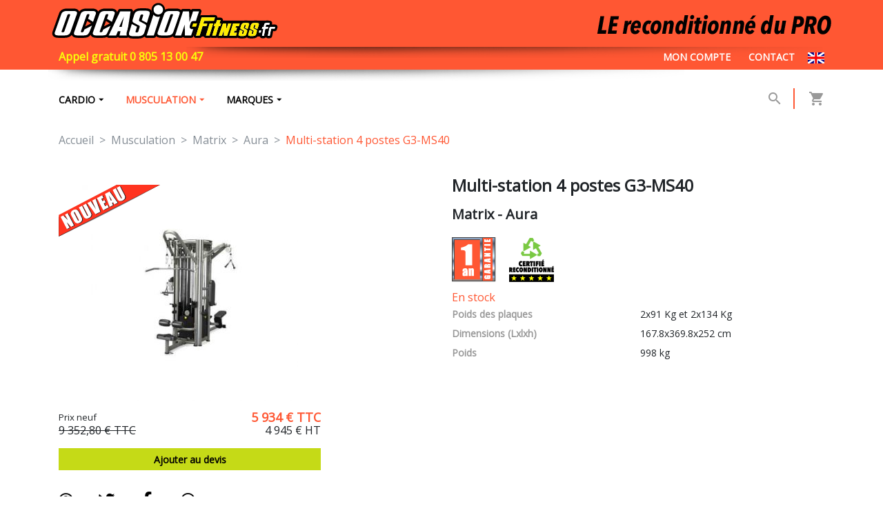

--- FILE ---
content_type: text/html; charset=UTF-8
request_url: https://www.occasion-fitness.fr/multi-station-4-postes-g3-ms40-matrix,a1014.php
body_size: 19135
content:
<!doctype html>
<html lang="fr">
   <head>
      <base href="/">
      <link rel="apple-touch-icon" sizes="180x180" href="/favicons/apple-touch-icon.png">
      <link rel="icon" type="image/png" sizes="32x32" href="/favicons/favicon-32x32.png">
      <link rel="icon" type="image/png" sizes="16x16" href="/favicons/favicon-16x16.png">
      <link rel="manifest" href="/favicons/site.webmanifest">
      <link rel="mask-icon" href="/favicons/safari-pinned-tab.svg" color="#da532c">
      <link rel="shortcut icon" href="/favicons/favicon.ico">
      <meta name="msapplication-TileColor" content="#da532c">
      <meta name="msapplication-config" content="/favicons/browserconfig.xml">
      <meta name="theme-color" content="#da532c">
      <meta name="viewport" content="width=device-width, initial-scale=1.0">
      <meta http-equiv="content-type" content="text/html; charset=UTF-8">
      <meta http-equiv="X-UA-Compatible" content="IE=edge">
      <meta name="format-detection" content="telephone=no">
                  <meta name="Description" content="Multi-station 4 postes Matrix Aura entièrement reconditionné. Achetez dès maintenant chez le revendeur officiel des plus grandes marques du fitness professionnel !">
                        <link rel="canonical" href="https://www.occasion-fitness.fr/multi-station-4-postes-g3-ms40-matrix,a1014.php" />
                    <link rel="alternate" hreflang="fr" href="https://www.occasion-fitness.fr/multi-station-4-postes-g3-ms40-matrix,a1014.php" />
              <link rel="alternate" hreflang="en" href="https://www.occasion-fitness.fr/en/4-stack-multi-jungle-g3-ms40-matrix,a1014.php" />
            <link rel="icon" href="./favicon.ico" type="image/x-icon" />
      <link rel="shortcut icon" href="./favicon.ico" type="image/x-icon" />
      <title>Multi-station 4 postes Matrix Aura - Reconditionné pas cher</title>
      <link href="https://fonts.googleapis.com/css?family=Open+Sans" rel="stylesheet">
      <link href="https://fonts.googleapis.com/icon?family=Material+Icons" rel="stylesheet">
      <link href="https://www.occasion-fitness.fr/css/global.min.css?v=24" rel="stylesheet" type="text/css" />
			<script type="text/javascript" src="https://code.jquery.com/jquery-latest.min.js"></script> 
      <script src="https://www.occasion-fitness.fr/js/global.min.js?v=9"></script>
      <!-- Google tag (gtag.js) -->
<script async src="https://www.googletagmanager.com/gtag/js?id=G-NWFBJ0MPHM"></script>
<script>
  window.dataLayer = window.dataLayer || [];
  function gtag(){dataLayer.push(arguments);}
  gtag('js', new Date());

  gtag('config', 'G-NWFBJ0MPHM');
</script>
   </head>
   <body>
      <div id="page">
      <header id="header">
         <div id="header_content">
            <div class="container">
               <div class="entete clearfix">
                  <a href="https://www.occasion-fitness.fr/">
<svg version="1.1" id="logo_home" xmlns="http://www.w3.org/2000/svg" xmlns:xlink="http://www.w3.org/1999/xlink" x="0px" y="0px"
	 width="328px" height="60px" viewBox="0 0 328 60" enable-background="new 0 0 328 60" xml:space="preserve">
<rect x="217.856" y="29.623" width="18.844" height="5.418"/>
<g>
	<path fill="#FFFFFF" d="M9.777,53.159c-3.325,0-5.483-0.765-6.596-2.338c-0.582-0.819-1.114-2.247-0.363-4.373l9.497-26.749
		c1.27-3.579,4.848-5.548,10.078-5.548l8.816,0.002c3.295,0,5.434,0.759,6.536,2.319c0.581,0.823,1.112,2.255,0.351,4.394
		l-9.493,26.748c-0.897,2.534-3.362,5.549-10.007,5.549L9.777,53.159z M24.663,22.281c-0.188,0.028-0.25,0.069-0.251,0.069
		c0,0.002-0.055,0.056-0.127,0.258L16.33,45.023c0.28-0.055,0.315-0.156,0.359-0.273L24.663,22.281z"/>
	<path d="M22.393,15.884l8.816,0.003c4.159,0,6.344,1.328,5.253,4.399l-9.493,26.747c-1.092,3.075-4.214,4.396-8.372,4.396
		l-8.819-0.004c-4.158,0-6.415-1.324-5.323-4.398l9.495-26.75C15.04,17.207,18.233,15.884,22.393,15.884 M15.812,46.794
		c1.352,0,2.142-0.426,2.51-1.463l8.27-23.3c0.368-1.039-0.109-1.512-1.474-1.515c-1.428,0-2.1,0.475-2.468,1.511l-8.269,23.3
		c-0.371,1.041-0.018,1.467,1.416,1.467C15.803,46.794,15.807,46.794,15.812,46.794 M22.394,12.416
		C22.394,12.416,22.393,12.416,22.394,12.416c-8.123,0-10.826,4.199-11.714,6.702l-9.496,26.75c-1.001,2.827-0.235,4.8,0.582,5.955
		c1.462,2.067,4.083,3.071,8.012,3.071l8.817,0.002c8.064,0,10.755-4.201,11.645-6.705l9.493-26.745
		c1.011-2.842,0.248-4.817-0.569-5.974c-1.452-2.054-4.054-3.053-7.954-3.053L22.394,12.416L22.394,12.416z"/>
</g>
<g>
	<path fill="#FFFFFF" d="M158.851,53.159c-3.326,0-5.485-0.765-6.598-2.338c-0.58-0.824-1.113-2.249-0.359-4.373l9.494-26.749
		c1.27-3.579,4.851-5.55,10.077-5.55l8.816,0.004c3.296,0,5.433,0.759,6.535,2.319c0.581,0.823,1.115,2.255,0.352,4.394
		l-9.493,26.746c-0.896,2.531-3.363,5.551-10.008,5.551L158.851,53.159z M173.734,22.281c-0.19,0.028-0.25,0.069-0.25,0.069
		s-0.054,0.055-0.127,0.259l-7.954,22.417c0.28-0.056,0.315-0.159,0.359-0.278L173.734,22.281z"/>
	<path d="M171.465,15.884l8.816,0.003c4.16,0,6.345,1.328,5.252,4.399l-9.49,26.747c-1.093,3.075-4.214,4.396-8.373,4.396
		l-8.817-0.004c-4.16,0-6.415-1.324-5.327-4.398l9.495-26.75C164.111,17.207,167.305,15.884,171.465,15.884 M164.886,46.794
		c1.353,0,2.14-0.426,2.508-1.463l8.271-23.3c0.369-1.039-0.111-1.512-1.474-1.515c-1.429,0-2.098,0.475-2.47,1.511l-8.268,23.3
		c-0.372,1.041-0.019,1.467,1.416,1.467C164.873,46.794,164.879,46.794,164.886,46.794 M171.465,12.416L171.465,12.416
		c-8.119,0-10.824,4.199-11.712,6.702l-9.494,26.75c-1.003,2.826-0.24,4.8,0.579,5.953c1.462,2.069,4.084,3.073,8.015,3.073
		l8.815,0.002c8.062,0,10.754-4.2,11.644-6.704l9.49-26.747c1.013-2.838,0.251-4.814-0.564-5.972
		c-1.451-2.054-4.055-3.053-7.955-3.053L171.465,12.416L171.465,12.416z"/>
</g>
<g>
	<path fill="#FFFFFF" d="M37.73,53.168c-3.326-0.002-5.483-0.767-6.596-2.341c-0.58-0.82-1.116-2.248-0.362-4.373l9.495-26.749
		c1.27-3.578,4.845-5.547,10.064-5.547l8.26,0.003c3.293,0,5.43,0.757,6.531,2.318c0.582,0.821,1.113,2.251,0.352,4.391
		l-3.919,11.397c-0.172,0.498-0.564,0.894-1.065,1.069c-0.188,0.066-0.381,0.099-0.577,0.099c-0.324,0-0.646-0.091-0.924-0.267
		l-7.205-4.54c-0.687-0.433-0.981-1.285-0.708-2.051l1.536-4.289c-0.188,0.028-0.248,0.068-0.248,0.069c0,0-0.053,0.055-0.126,0.258
		l-7.953,22.416c0.278-0.052,0.315-0.155,0.358-0.274l1.059-2.616c0.155-0.384,0.442-0.698,0.813-0.889l11.091-5.716
		c0.251-0.128,0.524-0.191,0.795-0.191c0.424,0,0.845,0.152,1.172,0.45c0.537,0.49,0.709,1.26,0.436,1.933l-4.052,9.962
		c-0.052,0.124-0.118,0.241-0.197,0.353c-0.175,0.245-0.334,0.499-0.494,0.753c-1.512,2.393-3.254,4.372-9.287,4.372H37.73z"/>
	<path d="M50.332,15.892c0.004,0,0.008,0,0.013,0l8.246,0.003c4.16,0,6.34,1.326,5.25,4.395l-3.925,11.412l-7.204-4.538l1.836-5.13
		c0.368-1.036-0.11-1.507-1.473-1.507c-1.431,0-2.101,0.471-2.471,1.507l-8.268,23.302c-0.372,1.039-0.019,1.465,1.415,1.465
		c1.362,0,2.156-0.426,2.527-1.465l1.03-2.545l11.093-5.714l-4.053,9.957c-1.419,1.988-1.916,4.399-8.369,4.399l-8.246-0.003
		c-4.158,0-6.413-1.325-5.323-4.401l9.495-26.748C42.99,17.218,46.179,15.892,50.332,15.892 M58.397,37.078h0.004 M50.346,12.425
		L50.346,12.425h-0.014c-8.111,0-10.812,4.198-11.701,6.701l-9.492,26.747c-1.003,2.826-0.238,4.797,0.578,5.954
		c1.461,2.067,4.083,3.073,8.013,3.074l8.246,0.004c6.903,0,9.096-2.56,10.752-5.181c0.144-0.226,0.285-0.452,0.441-0.672
		c0.159-0.22,0.288-0.458,0.391-0.706l4.002-9.841c0.197-0.436,0.307-0.918,0.307-1.428c0-0.805-0.271-1.542-0.729-2.129
		c0.964-0.365,1.719-1.14,2.055-2.117l3.927-11.413c0.996-2.806,0.235-4.784-0.581-5.94c-1.453-2.052-4.053-3.051-7.951-3.051
		L50.346,12.425L50.346,12.425z M48.524,38.262l2.796-7.875l5.62,3.543c-0.064,0.028-0.129,0.062-0.191,0.095L48.524,38.262
		L48.524,38.262z"/>
</g>
<g>
	<path fill="#FFFFFF" d="M65.039,53.177c-3.327-0.001-5.486-0.768-6.596-2.342c-0.583-0.821-1.114-2.247-0.362-4.371l9.495-26.75
		c1.271-3.578,4.843-5.544,10.063-5.544h8.259c3.296,0.002,5.435,0.762,6.535,2.319c0.58,0.823,1.111,2.25,0.352,4.39l-3.923,11.398
		c-0.172,0.501-0.562,0.895-1.064,1.07c-0.187,0.067-0.382,0.099-0.575,0.099c-0.324,0-0.646-0.091-0.927-0.269l-7.204-4.541
		c-0.688-0.434-0.981-1.285-0.708-2.05l1.539-4.289c-0.188,0.026-0.248,0.068-0.249,0.068c0,0-0.052,0.053-0.124,0.255L71.589,45.04
		c0.28-0.052,0.318-0.155,0.361-0.277l1.058-2.616c0.157-0.384,0.445-0.701,0.814-0.891l11.09-5.71
		c0.252-0.131,0.525-0.194,0.795-0.194c0.425,0,0.844,0.156,1.171,0.452c0.536,0.489,0.71,1.259,0.436,1.933l-4.052,9.965
		c-0.052,0.126-0.118,0.246-0.196,0.355c-0.176,0.243-0.335,0.502-0.496,0.754c-1.511,2.39-3.252,4.361-9.273,4.361h-8.258V53.177
		L65.039,53.177z"/>
	<path d="M77.639,15.899c0.006,0,0.01,0,0.016,0h8.244c4.159,0.005,6.342,1.329,5.253,4.399L87.224,31.71l-7.204-4.539l1.837-5.127
		c0.367-1.036-0.11-1.511-1.473-1.511c-1.433,0-2.103,0.475-2.47,1.511l-8.272,23.301c-0.37,1.036-0.016,1.465,1.416,1.465
		c1.362,0,2.158-0.429,2.529-1.465l1.031-2.548l11.09-5.711l-4.052,9.963c-1.419,1.985-1.916,4.393-8.359,4.393
		c-0.002,0-0.008,0-0.011,0h-8.245c-4.16-0.002-6.414-1.327-5.323-4.4l9.496-26.748C70.301,17.228,73.487,15.899,77.639,15.899
		 M85.707,37.086h0.004 M77.639,12.431c-8.107,0-10.807,4.199-11.697,6.702l-9.496,26.75c-1,2.824-0.236,4.795,0.578,5.952
		c1.463,2.067,4.083,3.073,8.014,3.073h8.247c6.902,0,9.095-2.552,10.752-5.171c0.143-0.228,0.285-0.452,0.441-0.673
		c0.157-0.219,0.289-0.457,0.392-0.708l4.002-9.844c0.198-0.435,0.306-0.92,0.306-1.427c0-0.803-0.271-1.54-0.73-2.131
		c0.962-0.365,1.716-1.136,2.055-2.113l3.926-11.414c0.998-2.808,0.236-4.784-0.582-5.94c-1.449-2.053-4.049-3.051-7.948-3.054
		h-8.247l-0.015,3.468L77.639,12.431L77.639,12.431z M75.834,38.269l2.794-7.872l5.621,3.54c-0.064,0.032-0.129,0.063-0.193,0.099
		L75.834,38.269L75.834,38.269z"/>
</g>
<g>
	<path fill="#FFFFFF" d="M98.219,53.163c-0.531,0-1.03-0.245-1.36-0.659c-0.329-0.417-0.449-0.96-0.326-1.477l0.992-4.165h-0.373
		l-2.231,5.245c-0.272,0.64-0.901,1.056-1.597,1.056H82.58c-0.595,0-1.147-0.307-1.465-0.81c-0.318-0.503-0.354-1.136-0.098-1.676
		l16.736-35.053c0.288-0.603,0.897-0.987,1.566-0.987h15.017c0.507,0,0.99,0.222,1.319,0.606c0.331,0.384,0.475,0.896,0.396,1.395
		l-5.496,35.055c-0.131,0.845-0.858,1.466-1.713,1.466H98.22L98.219,53.163L98.219,53.163z"/>
	<path d="M114.334,16.375l-5.497,35.055H98.22l1.5-6.301h-3.717l-2.679,6.301H82.58l16.739-35.055H114.334 M104.695,24.189
		c-3.25,6.713-5.513,11.623-6.798,14.725h3.576C102.242,34.942,103.316,30.037,104.695,24.189 M114.334,12.906H99.316
		c-1.337,0-2.554,0.767-3.129,1.973L79.45,49.938c-0.514,1.07-0.438,2.334,0.196,3.341c0.636,1.006,1.744,1.617,2.935,1.617h10.743
		c0.935,0,1.811-0.376,2.448-1.011c0.646,0.643,1.527,1.011,2.448,1.011h10.618c1.709,0,3.163-1.244,3.429-2.931l5.496-35.057
		c0.158-1-0.132-2.021-0.791-2.793C116.313,13.351,115.348,12.906,114.334,12.906L114.334,12.906z"/>
</g>
<g>
	<path fill="#FFFFFF" d="M193.001,53.163c-0.95,0-1.721-0.764-1.734-1.712l-0.069-5.464l-1.95,5.979
		c-0.235,0.712-0.898,1.196-1.651,1.196h-8.688c-0.555,0-1.076-0.266-1.403-0.716c-0.328-0.449-0.417-1.028-0.245-1.557
		l11.44-35.055c0.231-0.712,0.896-1.194,1.648-1.194h8.687c0.928,0,1.692,0.731,1.73,1.659l0.27,6.203l2.176-6.667
		c0.231-0.712,0.897-1.194,1.647-1.194h8.688c0.555,0,1.075,0.265,1.403,0.713c0.327,0.451,0.416,1.029,0.244,1.557l-11.44,35.056
		c-0.231,0.712-0.897,1.196-1.647,1.196H193.001L193.001,53.163z"/>
	<path d="M213.545,16.375l-11.44,35.055h-9.103l-0.207-15.938l-5.198,15.938h-8.688l11.437-35.055h8.69l0.669,15.783l5.154-15.783
		H213.545 M213.545,12.906h-8.688c-1.194,0-2.283,0.612-2.912,1.581c-0.619-0.954-1.695-1.581-2.908-1.581h-8.69
		c-1.499,0-2.829,0.965-3.299,2.394l-11.437,35.055c-0.346,1.057-0.165,2.215,0.49,3.113c0.653,0.897,1.695,1.428,2.809,1.428h8.684
		c1.073,0,2.058-0.492,2.702-1.29c0.636,0.789,1.61,1.29,2.702,1.29h9.106c1.498,0,2.832-0.967,3.299-2.392l11.437-35.056
		c0.346-1.055,0.165-2.213-0.485-3.112C215.7,13.436,214.658,12.906,213.545,12.906L213.545,12.906z"/>
</g>
<rect x="211.489" y="29.862" width="102.805" height="23.085"/>
<g>
	<g>
		<path fill="#FFED00" d="M203.355,40.493c-0.559,0-1.086-0.27-1.41-0.724c-0.327-0.454-0.416-1.036-0.234-1.566l1.594-4.714
			c0.238-0.703,0.901-1.176,1.645-1.176h5.97c0.562,0,1.089,0.268,1.416,0.731c0.323,0.46,0.409,1.047,0.222,1.577l-1.654,4.711
			c-0.247,0.695-0.901,1.16-1.642,1.16H203.355L203.355,40.493z"/>
		<path d="M210.919,34.048h0.003 M210.919,34.048l-1.658,4.711h-5.908l1.597-4.711H210.919 M210.922,30.58h-0.003h-5.97
			c-1.489,0-2.81,0.948-3.286,2.355l-1.597,4.714c-0.359,1.059-0.184,2.223,0.47,3.132c0.651,0.908,1.699,1.444,2.817,1.444h5.908
			c1.474,0,2.788-0.927,3.273-2.318l1.613-4.582c0.155-0.396,0.241-0.827,0.241-1.277C214.389,32.133,212.839,30.58,210.922,30.58
			L210.922,30.58z"/>
	</g>
</g>
<g>
	<path fill="#FFFFFF" d="M209.21,53.367c-0.55,0-1.066-0.262-1.394-0.702c-0.327-0.443-0.425-1.015-0.267-1.54l8.046-26.269
		c0.222-0.728,0.893-1.225,1.657-1.226l19.355-0.033c0.549,0,1.066,0.262,1.395,0.701c0.33,0.442,0.425,1.013,0.267,1.539
		l-1.49,4.879c-0.225,0.728-0.895,1.225-1.656,1.226l-12.879,0.015l-0.197,0.633c0,0,3.619-0.01,3.622-0.01
		c0.545,0,1.056,0.254,1.383,0.683c0.33,0.434,0.438,0.997,0.292,1.519l-0.994,3.548c-0.209,0.749-0.891,1.267-1.667,1.268
		l-4.709,0.012l-3.912,12.525c-0.229,0.722-0.895,1.214-1.65,1.217C214.414,53.352,209.21,53.367,209.21,53.367z"/>
	<path d="M236.611,25.332l-1.491,4.877l-14.155,0.017l-1.271,4.104l5.979-0.015l-0.993,3.55L218.7,37.88l-4.293,13.737l-5.197,0.018
		l8.043-26.267L236.611,25.332 M225.673,34.317h0.006 M236.611,21.864c-0.003,0-0.006,0-0.006,0l-19.359,0.032
		c-1.523,0.004-2.864,0.997-3.312,2.453l-8.042,26.27c-0.321,1.053-0.125,2.197,0.53,3.081c0.653,0.882,1.688,1.401,2.787,1.401
		c0.004,0,0.01,0,0.01,0l5.2-0.017c1.515-0.003,2.852-0.99,3.307-2.434l3.53-11.309l3.436-0.013
		c1.553-0.005,2.914-1.036,3.333-2.535l0.957-3.415c0.107-0.336,0.165-0.693,0.165-1.066c0-0.216-0.02-0.427-0.058-0.632
		l6.039-0.006c1.523-0.002,2.871-0.998,3.315-2.458l1.488-4.876c0.32-1.053,0.123-2.194-0.53-3.078
		C238.742,22.384,237.709,21.864,236.611,21.864L236.611,21.864z"/>
</g>
<g>
	<path fill="#FFFFFF" d="M232.634,53.299c-0.55,0-1.068-0.26-1.396-0.704c-0.326-0.441-0.425-1.014-0.263-1.541l3.489-11.317
		c-0.47-0.056-0.901-0.304-1.184-0.686c-0.33-0.441-0.429-1.013-0.271-1.538l1.226-4.039c0.219-0.73,0.893-1.23,1.654-1.231h0.857
		l1.115-3.654c0.222-0.728,0.892-1.226,1.653-1.228c0,0,5.186-0.017,5.188-0.017c0.546,0,1.063,0.259,1.39,0.701
		c0.33,0.441,0.429,1.013,0.267,1.54l-0.803,2.63h0.185c0.549,0,1.064,0.259,1.392,0.696c0.33,0.444,0.428,1.013,0.272,1.54
		l-1.227,4.041c-0.219,0.729-0.892,1.228-1.653,1.231l-1.255,0.005l-3.804,12.331c-0.222,0.726-0.892,1.221-1.651,1.223
		C237.82,53.282,232.637,53.299,232.634,53.299z"/>
	<path d="M244.705,29.077l-1.49,4.879l2.531-0.007l-1.225,4.043l-2.528,0.005l-4.183,13.552l-5.177,0.018l4.178-13.552l-2.144,0.005
		l1.227-4.042l2.14-0.005l1.489-4.879L244.705,29.077 M245.746,33.949h0.003 M244.705,25.609c-0.003,0-0.006,0-0.01,0l-5.182,0.018
		c-1.523,0.005-2.864,0.998-3.309,2.455l-0.749,2.456c-1.344,0.17-2.479,1.114-2.883,2.435l-1.221,4.042
		c-0.32,1.05-0.123,2.189,0.53,3.071c0.15,0.202,0.312,0.375,0.493,0.535l-3.061,9.926c-0.323,1.053-0.127,2.198,0.53,3.085
		c0.653,0.882,1.688,1.404,2.784,1.404c0.007,0,0.01,0,0.013,0l5.181-0.018c1.522-0.006,2.861-0.996,3.307-2.448l3.426-11.11
		c1.518-0.014,2.849-1.011,3.286-2.461l1.188-3.909c0.12-0.357,0.19-0.739,0.19-1.14c0-1.186-0.597-2.229-1.501-2.856l0.308-1.002
		c0.32-1.054,0.124-2.193-0.533-3.08C246.836,26.13,245.803,25.609,244.705,25.609L244.705,25.609z"/>
</g>
<g>
	<path fill="#FFFFFF" d="M137.596,53.177c-0.558,0-1.078-0.267-1.405-0.715c-0.327-0.451-0.417-1.03-0.245-1.557l9.892-30.319
		c0.202-0.627,0.745-1.082,1.397-1.177c0.085-0.014,0.167-0.018,0.249-0.018c0.567,0,1.104,0.274,1.429,0.748
		c1.12,1.618,2.956,2.582,4.919,2.582c0.849,0,1.681-0.181,2.465-0.538c0.23-0.104,0.475-0.156,0.72-0.156
		c0.417,0,0.832,0.15,1.156,0.44c0.513,0.459,0.706,1.178,0.494,1.831l-9.032,27.683c-0.235,0.711-0.9,1.195-1.649,1.195
		L137.596,53.177L137.596,53.177L137.596,53.177z"/>
	<path d="M147.486,21.124c1.393,2.012,3.714,3.331,6.346,3.331c1.136,0,2.211-0.252,3.185-0.694l-9.032,27.681h-10.39
		L147.486,21.124 M157.019,23.761h0.003 M147.486,17.657c-0.164,0-0.333,0.012-0.501,0.035c-1.303,0.19-2.39,1.104-2.797,2.357
		l-9.892,30.318c-0.343,1.057-0.163,2.213,0.49,3.111c0.651,0.899,1.697,1.433,2.809,1.433h10.391c1.5,0,2.831-0.966,3.297-2.393
		l8.99-27.552c0.138-0.375,0.214-0.78,0.214-1.205c0-1.902-1.531-3.447-3.429-3.468c-0.014,0-0.03,0-0.042,0
		c-0.068,0-0.137,0-0.205,0.006c-0.456,0.027-0.888,0.14-1.283,0.329c-0.545,0.238-1.115,0.358-1.697,0.358
		c-1.391,0-2.696-0.686-3.492-1.834C149.687,18.207,148.615,17.657,147.486,17.657L147.486,17.657z"/>
</g>
<g>
	<path fill="#FFFFFF" d="M117.522,54.169c-3.225,0-5.356-0.767-6.517-2.342c-0.966-1.314-1.13-3.023-0.488-5.084l3.834-12.317
		c0.153-0.486,0.51-0.881,0.977-1.081c0.219-0.091,0.451-0.138,0.681-0.138c0.14,0,0.277,0.019,0.415,0.051
		c-1.054-1.222-1.402-2.761-0.958-4.45c0.018-0.091,0.037-0.172,0.063-0.262l2.156-6.918c0.02-0.07,0.047-0.137,0.076-0.202
		l0.357-1.143c0.917-2.94,3.45-6.443,10.31-6.443l8.066,0.005c3.225,0,5.357,0.766,6.517,2.34c0.967,1.315,1.132,3.023,0.489,5.083
		l-3.835,12.321c-0.151,0.485-0.508,0.881-0.976,1.081c-0.217,0.092-0.452,0.138-0.681,0.138c-0.14,0-0.278-0.019-0.413-0.049
		c1.053,1.22,1.399,2.761,0.956,4.447c-0.017,0.091-0.038,0.173-0.063,0.264l-2.156,6.918c-0.021,0.068-0.049,0.135-0.075,0.201
		l-0.356,1.143c-0.92,2.938-3.453,6.442-10.312,6.442C125.587,54.174,117.522,54.169,117.522,54.169z M125.307,38.316
		c0.075,0.301,0.071,0.623-0.027,0.936l-1.884,6.047c0.334-0.038,0.389-0.141,0.439-0.237c0.038-0.072,0.075-0.149,0.102-0.238
		l1.902-6.104c0.014-0.039,0.021-0.073,0.027-0.102c-0.051-0.033-0.131-0.082-0.25-0.141L125.307,38.316z M128.15,29.393
		c0.052,0.033,0.132,0.083,0.252,0.141l0.31,0.16c-0.075-0.301-0.071-0.624,0.027-0.937l1.884-6.044
		c-0.337,0.037-0.39,0.14-0.438,0.235c-0.041,0.073-0.077,0.151-0.104,0.238l-1.902,6.104
		C128.167,29.331,128.156,29.366,128.15,29.393z"/>
	<path d="M128.43,15.57c0.002,0,0.004,0,0.006,0l8.058,0.005c4.396,0,6.482,1.544,5.349,5.175l-3.835,12.322l-7.612-3.798
		l2.059-6.604c0.362-1.154-0.056-1.705-1.52-1.705c-1.159,0-1.867,0.384-2.285,1.175c-0.085,0.163-0.163,0.334-0.224,0.53
		l-1.903,6.106c-0.397,1.265,0.22,1.872,1.11,2.311l7.071,3.635c1.61,0.802,2.703,2.084,2.16,4.075
		c-0.014,0.056-0.017,0.1-0.033,0.157l-2.155,6.916h-0.015l-0.417,1.344c-1.149,3.682-4.333,5.227-8.656,5.227
		c-0.001,0-0.004,0-0.006,0l-8.059-0.006c-4.394,0-6.482-1.544-5.348-5.173l3.835-12.322l7.611,3.799l-2.058,6.601
		c-0.361,1.155,0.057,1.709,1.52,1.709c1.16,0,1.869-0.388,2.286-1.178c0.086-0.162,0.164-0.333,0.224-0.528l1.902-6.107
		c0.398-1.265-0.22-1.872-1.11-2.312l-7.069-3.634c-1.611-0.801-2.704-2.085-2.162-4.078c0.015-0.052,0.018-0.1,0.034-0.154
		l2.157-6.917h0.013l0.418-1.345C120.924,17.114,124.108,15.57,128.43,15.57 M128.438,12.103c0,0,0,0-0.001,0h-0.006
		c-8.333,0-11.075,4.798-11.966,7.661l-0.331,1.062c-0.038,0.091-0.072,0.188-0.103,0.284l-2.155,6.917
		c-0.05,0.161-0.079,0.292-0.102,0.4c-0.342,1.347-0.305,2.629,0.086,3.794c-0.543,0.432-0.952,1.016-1.16,1.691l-3.836,12.322
		c-1.018,3.253-0.157,5.399,0.745,6.625c1.509,2.05,4.1,3.048,7.915,3.048l8.057,0.005c8.341,0,11.082-4.799,11.974-7.661
		l0.333-1.06c0.037-0.092,0.072-0.188,0.101-0.285l2.156-6.919c0.05-0.156,0.08-0.293,0.103-0.399
		c0.342-1.346,0.304-2.628-0.086-3.796c0.542-0.43,0.951-1.017,1.161-1.689l3.836-12.322c1.017-3.252,0.156-5.397-0.747-6.623
		c-1.51-2.053-4.098-3.05-7.915-3.05L128.438,12.103L128.438,12.103z"/>
</g>
<g>
	<path fill="#FFFFFF" d="M223.521,53.299c-0.55,0-1.063-0.258-1.395-0.699c-0.326-0.444-0.422-1.016-0.263-1.542l5.404-17.591
		c0.222-0.727,0.892-1.224,1.651-1.225l5.085-0.016c0.55,0,1.068,0.26,1.396,0.701c0.33,0.44,0.425,1.016,0.267,1.542l-5.401,17.59
		c-0.226,0.728-0.892,1.223-1.655,1.226C228.609,53.286,223.521,53.299,223.521,53.299z"/>
	<path d="M234.004,33.959l-5.397,17.594l-5.086,0.016l5.405-17.592L234.004,33.959 M234.004,30.492h-0.006l-5.082,0.017
		c-1.521,0.002-2.864,0.998-3.311,2.451l-5.4,17.592c-0.326,1.053-0.127,2.198,0.528,3.082c0.653,0.885,1.688,1.402,2.787,1.402
		c0.003,0,0.006,0,0.009,0l5.087-0.015c1.521-0.006,2.86-0.998,3.307-2.451l5.402-17.592c0.324-1.054,0.124-2.196-0.533-3.083
		C236.139,31.011,235.104,30.492,234.004,30.492L234.004,30.492z"/>
</g>
<g>
	<path fill="#FFFFFF" d="M249.601,53.562c-0.597,0-1.124-0.298-1.435-0.758c-0.317,0.466-0.851,0.758-1.437,0.758h-4.609
		c-0.559,0-1.085-0.268-1.41-0.725c-0.324-0.454-0.416-1.038-0.231-1.568l6.073-17.846c0.24-0.703,0.9-1.176,1.646-1.176h4.608
		c0.673,0,1.26,0.386,1.545,0.946c0.295-0.571,0.886-0.946,1.547-0.946h4.609c0.562,0,1.086,0.271,1.414,0.726
		c0.324,0.455,0.413,1.037,0.231,1.569l-6.073,17.847c-0.238,0.702-0.9,1.173-1.646,1.173H249.601L249.601,53.562z"/>
	<path d="M260.507,33.982l-6.073,17.848h-4.833l-0.108-8.111l-2.763,8.111h-4.612l6.077-17.848h4.611l0.355,8.037l2.733-8.037
		H260.507 M260.507,30.515h-4.609c-0.55,0-1.074,0.129-1.544,0.366c-0.466-0.235-0.993-0.366-1.548-0.366h-4.608
		c-1.489,0-2.807,0.945-3.286,2.353l-6.073,17.846c-0.362,1.059-0.19,2.228,0.463,3.136c0.65,0.91,1.702,1.446,2.819,1.446h4.609
		c0.51,0,0.998-0.109,1.437-0.306c0.438,0.196,0.92,0.306,1.435,0.306h4.833c1.486,0,2.807-0.942,3.286-2.348l6.073-17.848
		c0.362-1.06,0.188-2.227-0.463-3.136S261.628,30.515,260.507,30.515L260.507,30.515z"/>
</g>
<g>
	<path fill="#FFFFFF" d="M257.415,53.565c-0.549,0-1.066-0.258-1.394-0.699c-0.331-0.442-0.427-1.016-0.264-1.542l5.479-17.851
		c0.226-0.729,0.896-1.226,1.658-1.226h9.82c0.549,0,1.067,0.261,1.395,0.705c0.327,0.44,0.422,1.012,0.264,1.536l-1.249,4.072
		c-0.226,0.729-0.896,1.226-1.653,1.226l-1.198,0.003c0.108,0.333,0.114,0.699,0.01,1.042l-1.295,4.218
		c-0.102,0.33-0.295,0.607-0.543,0.819h0.089c0.553,0,1.066,0.262,1.394,0.704c0.327,0.441,0.425,1.014,0.264,1.537l-1.295,4.216
		c-0.223,0.729-0.892,1.226-1.658,1.226h-5.463C261.775,53.555,257.415,53.565,257.415,53.565z"/>
	<path d="M272.716,33.981l-1.251,4.072l-4.554,0.009l-0.695,2.264h2.407l-1.296,4.215h-2.412l-0.29,0.936l-0.149,0.487l-0.505,1.643
		h4.561l-1.293,4.216h-5.463V51.82l-4.36,0.012l5.48-17.851H272.716 M268.531,47.606h0.007 M272.716,30.513h-9.82
		c-1.525,0-2.87,0.995-3.314,2.453l-5.484,17.849c-0.323,1.054-0.127,2.197,0.53,3.083c0.653,0.884,1.687,1.402,2.788,1.402
		c0.003,0,0.006,0,0.009,0l4.251-0.013c0.032,0,0.068,0.002,0.101,0.002h5.463c1.524,0,2.87-0.993,3.314-2.448l1.255-4.084
		c0.127-0.362,0.197-0.749,0.197-1.15c0-1.041-0.457-1.976-1.184-2.612l1.072-3.498c1.346-0.164,2.486-1.106,2.89-2.423l1.25-4.073
		c0.324-1.053,0.127-2.193-0.526-3.078C274.853,31.036,273.815,30.513,272.716,30.513L272.716,30.513z"/>
</g>
<g>
	<path fill="#FFFFFF" d="M273.672,53.928c-1.938,0-3.252-0.503-4.021-1.542c-0.454-0.619-0.889-1.704-0.374-3.354l1.966-6.306
		c0.107-0.342,0.317-0.646,0.6-0.86c-0.206-0.598-0.229-1.266-0.048-1.963c0.01-0.047,0.022-0.106,0.032-0.141l1.117-3.585
		c0.016-0.051,0.031-0.095,0.054-0.145l0.171-0.546c0.451-1.451,1.846-3.889,6.081-3.889h4.131c1.937,0,3.252,0.505,4.014,1.546
		c0.457,0.618,0.892,1.705,0.377,3.354l-1.961,6.303c-0.107,0.348-0.319,0.647-0.602,0.863c0.206,0.603,0.229,1.274,0.045,1.974
		c-0.013,0.055-0.032,0.116-0.048,0.172l-1.102,3.543c-0.016,0.048-0.031,0.095-0.051,0.142l-0.171,0.546
		c-0.454,1.454-1.849,3.89-6.087,3.89L273.672,53.928z"/>
	<path d="M279.253,33.33c0,0,0,0,0.003,0h4.125c2.249,0,3.318,0.794,2.734,2.65l-1.96,6.304l-3.898-1.943l1.054-3.375
		c0.188-0.594-0.028-0.876-0.774-0.876c-0.593,0-0.96,0.198-1.172,0.6c-0.042,0.084-0.086,0.173-0.114,0.273l-0.972,3.122
		c-0.206,0.647,0.111,0.959,0.568,1.184l3.616,1.86c0.823,0.412,1.385,1.065,1.105,2.088c-0.01,0.025-0.01,0.051-0.019,0.074
		l-1.104,3.542h-0.006l-0.216,0.688c-0.587,1.885-2.215,2.674-4.426,2.674c-0.003,0-0.003,0-0.003,0l-4.124-0.002
		c-2.251,0-3.319-0.789-2.736-2.648l1.964-6.306l3.894,1.942l-1.055,3.38c-0.185,0.592,0.028,0.874,0.777,0.874
		c0.599,0,0.96-0.198,1.173-0.603c0.044-0.083,0.082-0.169,0.114-0.269l0.974-3.127c0.2-0.646-0.114-0.956-0.567-1.18l-3.619-1.861
		c-0.822-0.409-1.386-1.064-1.106-2.088c0.007-0.021,0.01-0.049,0.02-0.077l1.1-3.539h0.009l0.216-0.687
		C275.414,34.121,277.041,33.33,279.253,33.33 M279.256,29.862c0,0,0,0-0.003,0h-0.003c-3.905,0-6.725,1.863-7.737,5.109
		l-0.152,0.486c-0.025,0.067-0.051,0.135-0.069,0.203l-1.104,3.54c-0.013,0.029-0.019,0.06-0.028,0.092
		c-0.019,0.061-0.035,0.133-0.051,0.206c-0.165,0.638-0.206,1.272-0.137,1.879c-0.165,0.259-0.295,0.538-0.387,0.833l-1.963,6.304
		c-0.771,2.466,0.068,4.127,0.637,4.896c1.098,1.491,2.918,2.25,5.413,2.25h4.121c3.911,0,6.73-1.859,7.746-5.109l0.154-0.487
		c0.022-0.066,0.044-0.13,0.069-0.199l1.089-3.501c0.035-0.11,0.066-0.224,0.092-0.342c0.162-0.637,0.2-1.267,0.134-1.869
		c0.165-0.259,0.298-0.54,0.387-0.84l1.966-6.303c0.769-2.459-0.066-4.122-0.635-4.895c-1.1-1.494-2.921-2.252-5.417-2.252
		L279.256,29.862L279.256,29.862z"/>
</g>
<g>
	<path fill="#FFFFFF" d="M287.708,53.928c-1.938,0-3.254-0.503-4.019-1.542c-0.454-0.621-0.892-1.708-0.375-3.356l1.962-6.304
		c0.107-0.343,0.321-0.646,0.601-0.861c-0.203-0.599-0.225-1.267-0.044-1.963c0.016-0.078,0.041-0.172,0.063-0.235l1.085-3.489
		c0.013-0.047,0.032-0.094,0.048-0.14l0.171-0.547c0.454-1.455,1.849-3.893,6.087-3.893h4.127c1.938,0,3.253,0.505,4.018,1.546
		c0.454,0.618,0.892,1.705,0.378,3.354l-1.963,6.303c-0.107,0.346-0.32,0.646-0.603,0.861c0.209,0.609,0.229,1.286,0.041,1.995
		c-0.013,0.059-0.032,0.127-0.048,0.17l-1.098,3.523c-0.017,0.045-0.029,0.091-0.048,0.132l-0.175,0.556
		c-0.452,1.455-1.845,3.891-6.086,3.891H287.708L287.708,53.928z"/>
	<path d="M293.287,33.33c0,0,0.003,0,0.007,0h4.12c2.252,0,3.316,0.794,2.737,2.65l-1.961,6.304l-3.897-1.943l1.056-3.375
		c0.184-0.594-0.029-0.876-0.774-0.876c-0.599,0-0.96,0.198-1.173,0.6c-0.044,0.084-0.086,0.173-0.117,0.273l-0.972,3.122
		c-0.199,0.647,0.111,0.959,0.568,1.184l3.616,1.86c0.822,0.412,1.386,1.065,1.109,2.088c-0.01,0.025-0.013,0.051-0.02,0.074
		l-1.103,3.542h-0.006l-0.216,0.688c-0.588,1.885-2.217,2.674-4.426,2.674c-0.003,0-0.006,0-0.006,0l-4.123-0.002
		c-2.248,0-3.317-0.789-2.736-2.648l1.962-6.306l3.896,1.942l-1.054,3.38c-0.184,0.592,0.029,0.874,0.778,0.874
		c0.593,0,0.955-0.198,1.169-0.603c0.045-0.083,0.086-0.169,0.117-0.269l0.972-3.127c0.203-0.646-0.114-0.956-0.568-1.18
		l-3.616-1.861c-0.826-0.409-1.385-1.064-1.105-2.088c0.006-0.021,0.009-0.049,0.019-0.077l1.103-3.539h0.007l0.216-0.687
		C289.449,34.121,291.077,33.33,293.287,33.33 M293.294,29.862L293.294,29.862h-0.007c-3.905,0-6.728,1.863-7.741,5.109
		l-0.152,0.491c-0.025,0.064-0.048,0.131-0.07,0.198l-1.098,3.523c-0.041,0.131-0.066,0.243-0.089,0.33
		c-0.159,0.634-0.197,1.26-0.134,1.861c-0.158,0.256-0.292,0.535-0.381,0.833l-1.966,6.306c-0.771,2.461,0.063,4.124,0.632,4.896
		c1.1,1.491,2.921,2.25,5.417,2.25h4.122c3.911,0,6.734-1.862,7.743-5.109l0.159-0.5c0.022-0.062,0.048-0.126,0.063-0.187
		l1.105-3.54c0.02-0.076,0.048-0.167,0.066-0.256c0.172-0.653,0.22-1.301,0.146-1.921c0.165-0.261,0.295-0.538,0.387-0.838
		l1.965-6.301c0.77-2.466-0.07-4.129-0.638-4.898c-1.095-1.493-2.918-2.25-5.414-2.25h-4.117V29.862z"/>
</g>
<g>
	<g>
		<path fill="#FFFFFF" d="M300.304,49.045c-0.518,0-1.003-0.231-1.336-0.63c-0.327-0.397-0.46-0.923-0.365-1.43l0.647-3.386
			c0.159-0.815,0.873-1.409,1.706-1.409c0.003,0,2.766,0.008,2.766,0.008c0.517,0,1.006,0.23,1.333,0.629
			c0.33,0.398,0.463,0.92,0.368,1.428l-0.645,3.385c-0.159,0.818-0.873,1.41-1.706,1.41
			C303.069,49.05,300.304,49.045,300.304,49.045z"/>
		<path d="M300.956,43.927l2.762,0.003l-0.646,3.386l-2.766-0.003L300.956,43.927 M300.956,40.458c-1.665,0-3.093,1.182-3.407,2.816
			l-0.651,3.385c-0.194,1.017,0.075,2.062,0.734,2.86c0.66,0.795,1.638,1.257,2.672,1.259l2.763,0.006c0.003,0,0.003,0,0.006,0
			c1.665,0,3.093-1.184,3.408-2.817l0.647-3.387c0.193-1.014-0.079-2.062-0.737-2.857c-0.657-0.797-1.635-1.257-2.666-1.26
			l-2.766-0.005C300.959,40.458,300.959,40.458,300.956,40.458L300.956,40.458z"/>
	</g>
	<g>
		<path fill="#FFFFFF" d="M304.852,53.682c-0.518-0.002-1.007-0.231-1.336-0.63c-0.332-0.399-0.466-0.924-0.367-1.43l1.56-8.155
			h-0.041c-0.518,0-1.006-0.232-1.338-0.63c-0.326-0.397-0.46-0.921-0.364-1.427l0.509-2.664c0.156-0.819,0.87-1.411,1.704-1.411
			l0.701,0.004l0.461-2.414c0.309-1.62,1.705-2.927,3.401-3.177c0.93-0.127,1.955-0.196,2.981-0.196
			c1.317,0,2.583,0.109,3.657,0.312c0.505,0.096,0.939,0.413,1.19,0.86c0.251,0.449,0.289,0.986,0.102,1.466l-0.996,2.588
			c-0.241,0.627-0.812,1.039-1.459,1.102c0.032,0.03,0.061,0.063,0.089,0.097c0.332,0.396,0.462,0.92,0.37,1.426l-0.51,2.661
			c-0.155,0.815-0.869,1.411-1.7,1.411c-0.004,0-2.458-0.002-2.458-0.002l-1.684,8.799c-0.155,0.818-0.873,1.41-1.704,1.41
			C307.62,53.687,304.852,53.682,304.852,53.682z"/>
		<path d="M312.723,33.283c1.168,0,2.336,0.095,3.331,0.282l-1.002,2.588c-0.806-0.147-1.72-0.218-2.63-0.218
			c-0.434,0-0.859,0.015-1.277,0.045c-0.271,0-0.518,0.217-0.568,0.482l-0.498,2.616l3.889,0.003l-0.505,2.661l-3.892-0.003
			l-1.95,10.212l-2.766-0.007l1.95-10.208l-2.135-0.004l0.508-2.664l2.135,0.005l0.736-3.824c0.165-0.895,0.989-1.644,1.946-1.786
			C310.843,33.345,311.782,33.283,312.723,33.283 M312.723,29.816c-1.105,0-2.213,0.075-3.206,0.211
			c-2.442,0.361-4.44,2.244-4.881,4.58l-0.203,1.075c-1.335,0.294-2.401,1.354-2.661,2.739l-0.508,2.662
			c-0.193,1.014,0.076,2.062,0.733,2.857c0.212,0.256,0.457,0.479,0.729,0.664l-1.279,6.69c-0.193,1.016,0.076,2.063,0.733,2.859
			c0.657,0.795,1.636,1.257,2.667,1.26l2.766,0.007c0.004,0,0.007,0,0.007,0c1.666,0,3.096-1.183,3.41-2.818l1.413-7.391h1.016
			c0.003,0,0.003,0,0.007,0c1.666,0,3.096-1.184,3.406-2.819l0.508-2.66c0.066-0.344,0.079-0.694,0.038-1.032
			c0.378-0.35,0.683-0.789,0.876-1.292l1.001-2.59c0.371-0.958,0.295-2.034-0.203-2.934c-0.501-0.899-1.372-1.529-2.385-1.721
			C315.521,29.937,314.145,29.816,312.723,29.816L312.723,29.816z"/>
	</g>
	<g>
		<path fill="#FFFFFF" d="M313.291,53.694c-0.518-0.002-1.008-0.233-1.335-0.632c-0.326-0.397-0.463-0.92-0.368-1.428l2.115-11.083
			c0.327-1.684,1.849-3.022,3.619-3.189c1.335-0.146,2.328-0.213,3.28-0.213c1.118,0,2.169,0.091,3.4,0.226
			c0.519,0.056,0.976,0.34,1.262,0.768c0.285,0.434,0.361,0.97,0.212,1.467l-0.809,2.636c-0.226,0.734-0.903,1.226-1.658,1.226
			c-0.061,0-0.121-0.004-0.181-0.013c-1.061-0.11-1.881-0.198-2.753-0.198c-0.197,0-0.394,0.007-0.594,0.015l-1.722,9.014
			c-0.155,0.817-0.869,1.411-1.704,1.411L313.291,53.694z"/>
		<path d="M320.605,38.884c0.979,0,1.935,0.073,3.21,0.216l-0.806,2.634c-1.099-0.114-1.966-0.204-2.934-0.204
			c-0.486,0-1.003,0.023-1.587,0.077c-0.262,0.024-0.497,0.22-0.551,0.486l-1.882,9.875l-2.766-0.005l2.115-11.084
			c0.184-0.946,1.082-1.695,2.078-1.789C318.746,38.949,319.688,38.884,320.605,38.884 M320.605,35.415L320.605,35.415
			c-1.019,0-2.06,0.068-3.479,0.228c-2.547,0.252-4.65,2.131-5.122,4.577l-2.116,11.092c-0.194,1.014,0.076,2.062,0.732,2.857
			c0.657,0.796,1.638,1.258,2.671,1.26l2.763,0.003c0.003,0,0.003,0,0.006,0c1.663,0,3.096-1.181,3.41-2.817l1.447-7.591
			c0.512,0.031,1.052,0.09,1.709,0.156c0.123,0.015,0.247,0.021,0.368,0.021c1.509,0,2.886-0.98,3.336-2.449l0.81-2.638
			c0.303-0.988,0.149-2.06-0.419-2.924c-0.568-0.863-1.494-1.427-2.524-1.538C322.904,35.511,321.797,35.415,320.605,35.415
			L320.605,35.415z"/>
	</g>
</g>
<g>
	<path fill="#FFFFFF" d="M146.168,14.123c0,4.586,3.72,8.306,8.31,8.306c4.59,0,8.311-3.719,8.311-8.306
		c0-4.583-3.719-8.303-8.311-8.303C149.889,5.82,146.168,9.539,146.168,14.123z"/>
	<path d="M154.478,23.885c-5.385,0-9.767-4.379-9.767-9.762c0-5.38,4.381-9.759,9.767-9.759c5.387,0,9.768,4.379,9.768,9.759
		C164.246,19.505,159.865,23.885,154.478,23.885z M154.478,7.277c-3.778,0-6.851,3.071-6.851,6.846c0,3.777,3.073,6.848,6.851,6.848
		c3.779,0,6.852-3.071,6.852-6.848C161.33,10.348,158.257,7.277,154.478,7.277z"/>
</g>
<g>
	<path fill="#FFED00" d="M236.611,25.332l-1.491,4.877l-14.155,0.017l-1.271,4.104l5.979-0.015l-0.993,3.55L218.7,37.88
		l-4.293,13.737l-5.197,0.018l8.043-26.267L236.611,25.332z"/>
</g>
<g>
	<path fill="#FFED00" d="M244.705,29.077l-1.49,4.879l2.531-0.007l-1.225,4.043l-2.528,0.005l-4.183,13.552l-5.177,0.018
		l4.178-13.552l-2.144,0.005l1.227-4.042l2.14-0.005l1.489-4.879L244.705,29.077z"/>
</g>
<g>
	<path fill="#FFED00" d="M234.004,33.959l-5.397,17.594l-5.086,0.016l5.405-17.592L234.004,33.959z"/>
</g>
<g>
	<path fill="#FFED00" d="M260.507,33.982l-6.073,17.848h-4.833l-0.108-8.111l-2.763,8.111h-4.612l6.077-17.848h4.611l0.355,8.037
		l2.733-8.037H260.507L260.507,33.982z"/>
</g>
<g>
	<polygon fill="#FFED00" points="267.238,51.822 268.531,47.606 263.971,47.606 264.476,45.964 264.625,45.479 264.915,44.544 
		267.327,44.544 268.623,40.326 266.216,40.326 266.911,38.062 271.465,38.054 272.716,33.981 262.896,33.981 257.415,51.832 
		261.775,51.82 261.775,51.822 	"/>
</g>
<g>
	<path fill="#FFED00" d="M283.378,33.33h-4.125c-2.209,0-3.842,0.789-4.429,2.673l-0.213,0.689h-0.009l-1.104,3.539
		c-0.006,0.028-0.013,0.052-0.019,0.077c-0.276,1.022,0.284,1.679,1.109,2.085l3.615,1.861c0.454,0.227,0.771,0.536,0.568,1.183
		l-0.975,3.124c-0.031,0.102-0.069,0.188-0.114,0.271c-0.212,0.404-0.574,0.603-1.169,0.603c-0.749,0-0.962-0.284-0.777-0.874
		l1.052-3.38l-3.894-1.942l-1.961,6.306c-0.583,1.856,0.485,2.646,2.736,2.646l4.121,0.002c2.217,0.002,3.845-0.785,4.432-2.674
		l0.216-0.687h0.003l1.106-3.542c0.009-0.022,0.009-0.051,0.016-0.076c0.279-1.021-0.279-1.679-1.103-2.086l-3.619-1.86
		c-0.457-0.225-0.774-0.536-0.568-1.182l0.975-3.124c0.028-0.101,0.069-0.19,0.114-0.273c0.212-0.403,0.575-0.6,1.169-0.6
		c0.749,0,0.965,0.282,0.777,0.873l-1.054,3.378l3.896,1.943l1.963-6.304C286.699,34.124,285.63,33.33,283.378,33.33z"/>
</g>
<g>
	<path fill="#FFED00" d="M297.414,33.33h-4.12c-2.217,0-3.845,0.789-4.432,2.673l-0.216,0.689h-0.007l-1.103,3.539
		c-0.01,0.028-0.013,0.052-0.02,0.077c-0.275,1.022,0.279,1.679,1.104,2.085l3.619,1.861c0.457,0.227,0.774,0.536,0.567,1.183
		l-0.971,3.124c-0.031,0.102-0.069,0.188-0.117,0.271c-0.211,0.404-0.576,0.603-1.17,0.603c-0.749,0-0.961-0.284-0.774-0.874
		l1.051-3.38l-3.896-1.942l-1.963,6.306c-0.58,1.856,0.489,2.646,2.737,2.646l4.126,0.002c2.208,0.002,3.841-0.785,4.432-2.674
		l0.212-0.687h0.007l1.103-3.542c0.01-0.022,0.013-0.051,0.02-0.076c0.275-1.021-0.284-1.679-1.109-2.086l-3.619-1.86
		c-0.454-0.225-0.769-0.536-0.565-1.182l0.975-3.124c0.028-0.101,0.069-0.19,0.114-0.273c0.213-0.403,0.574-0.6,1.169-0.6
		c0.749,0,0.962,0.282,0.777,0.873l-1.055,3.378l3.896,1.943l1.962-6.304C300.73,34.124,299.666,33.33,297.414,33.33z"/>
</g>
<g>
	<g>
		<path fill="#FFFFFF" d="M300.307,47.312l0.649-3.386l2.762,0.003l-0.646,3.386L300.307,47.312z"/>
	</g>
	<g>
		<path fill="#FFFFFF" d="M304.854,51.947l1.95-10.21l-2.135-0.004l0.508-2.664l2.135,0.005l0.732-3.824
			c0.169-0.892,0.99-1.644,1.947-1.786c1.91-0.267,4.27-0.238,6.062,0.104l-1.002,2.588c-1.184-0.221-2.608-0.268-3.907-0.175
			c-0.273,0-0.518,0.218-0.568,0.482l-0.498,2.615l3.889,0.003l-0.508,2.664l-3.889-0.005l-1.95,10.213L304.854,51.947z"/>
	</g>
	<g>
		<path fill="#FFFFFF" d="M323.01,41.733c-1.648-0.171-2.781-0.293-4.521-0.127c-0.259,0.024-0.497,0.22-0.548,0.486l-1.885,9.875
			l-2.763-0.005l2.115-11.084c0.181-0.946,1.082-1.695,2.075-1.789c2.592-0.287,3.848-0.263,6.331,0.01L323.01,41.733z"/>
	</g>
</g>
</svg>
                  </a>
                  <img src="https://www.occasion-fitness.fr/images/recondpro.png" alt="Le reconditionné du pro" name="recondN1" id="recondN1">
               </div>
            </div>
            <div class="sousBandeau">
               <div class="container flex-justify-content-between">
                  <div id="numero_vert">Appel gratuit 0 805 13 00 47</div>
                  <a href="https://www.occasion-fitness.fr/en/4-stack-multi-jungle-g3-ms40-matrix,a1014.php" class="bt_lang" id="bt_lang"><img src="images/en.png" alt="English" width="24" height="16"></a>
               </div>
            </div>
            <nav class="navbar" id="navstick">
            	 <div class="container">
               	<div class="navbar-ombre"></div>
               </div>
               <div class="container clearfix">
                  <ul class="navbar-nav navbar-nav-second_menu float-sm-right" style="margin-right: 35px;">
                     <li class="navbar-item"><a class="navbar-link picto-before picto-before-sm-hidden picto-perm_identity" href="https://www.occasion-fitness.fr/espace_client.php"><span class="hidden inline-sm">Mon compte</span></a></li>
                     <li class="navbar-item"><a class="navbar-link picto-before picto-before-sm-hidden picto-email" href="https://www.occasion-fitness.fr/contact.php"><span class="hidden inline-sm">Contact</span></a></li>
                  </ul>
                  <ul class="navbar-nav float-sm-left">
                     <li class="navbar-item"><a class="navbar-link dropdown-bouton picto-after picto-arrow_drop_down" href="#dropdown_cardio" id="bt_dropdown_cardio" role="button">Cardio</a></li>
                     <li class="navbar-item"><a class="navbar-link dropdown-bouton picto-after picto-arrow_drop_down actif" href="#dropdown_muscu" id="bt_dropdown_muscu" role="button">Musculation</a></li>
                     <li class="navbar-item"><a class="navbar-link dropdown-bouton picto-after picto-arrow_drop_down" href="#dropdown_marques" id="bt_dropdown_marque" role="button">marques</a><span class=""></span></li>
                  </ul>
                  <ul class="navbar-nav navbar-nav-third_menu">
                     <li class="navbar-item navbar-item-search">
                        <a class="navbar-link dropdown-bouton picto picto-search" href="#dropdown_search" id="bt_dropdown_search" role="button"><span class="hidden">Rechercher</span></a>
                     </li>
                     <li class="navbar-item"><a class="navbar-link picto-after picto-shopping_cart" href="https://www.occasion-fitness.fr/panier.php"><span id="nombrePanier"></span></a></li>
                  </ul>
               </div>
               <div class="dropdown container">
                  <div id="dropdown_search" class="dropdown-cible">
                     <div class="container">
                        <form id="form_search" name="form_search" class="search-box__fields" method="post" action="https://www.occasion-fitness.fr/recherche.php">
                           <input type="search" name="search_mot" id="search_mot" class="search-text" value="" autocomplete="off" placeholder="Rechercher" pattern="([A-z0-9À-ž\s]){3,}" title="3 caractères minimum" required />
                           <input class="search-btn" value="ok" type="submit">
                           <input type="hidden" name="post_mot" id="post_mot" value="1" />
                        </form>
                     </div>
                  </div>
                  <div id="dropdown_cardio" class="dropdown-cible">
                     <div class="container dropdown_cardio-container">
                        <div class="dropdown-menu-columns">
                           <a href="https://www.occasion-fitness.fr/lots-de-machines,t24.php" class="subnav-link">Lots de machines</a><a href="https://www.occasion-fitness.fr/tapis-de-course,t1.php" class="subnav-link">Tapis de course</a><a href="https://www.occasion-fitness.fr/elliptiques,t9.php" class="subnav-link">Elliptiques</a><a href="https://www.occasion-fitness.fr/elliptiques-a-pas-variable,t2.php" class="subnav-link">Elliptiques à pas variable</a><a href="https://www.occasion-fitness.fr/elliptiques-a-mouvement-lateral,t3.php" class="subnav-link">Elliptiques à mouvement latéral</a><a href="https://www.occasion-fitness.fr/simulateurs-d-escalier,t4.php" class="subnav-link">Simulateurs d'escalier</a><a href="https://www.occasion-fitness.fr/velos-droits,t10.php" class="subnav-link">Vélos droits</a><a href="https://www.occasion-fitness.fr/velos-allonges,t11.php" class="subnav-link">Vélos allongés</a><a href="https://www.occasion-fitness.fr/steppers,t12.php" class="subnav-link">Steppers</a><a href="https://www.occasion-fitness.fr/velos-a-bras,t14.php" class="subnav-link">Vélos à bras</a><a href="https://www.occasion-fitness.fr/rameurs,t15.php" class="subnav-link">Rameurs</a><a href="https://www.occasion-fitness.fr/velos-de-spinning,t13.php" class="subnav-link">Vélos de spinning</a>                        </div>
                     </div>
                  </div>
                  <div id="dropdown_muscu" class="dropdown-cible">
                     <div class="container dropdown_muscu-container">
                        <div class="dropdown-menu-columns">
                           <a href="https://www.occasion-fitness.fr/lots-de-machines,t23.php" class="subnav-link">Lots de machines</a><a href="https://www.occasion-fitness.fr/machines-a-charge-automatique,t7.php" class="subnav-link">Machines à charge automatique</a><a href="https://www.occasion-fitness.fr/machines-a-charge-libre,t8.php" class="subnav-link">Machines à charge libre</a><a href="https://www.occasion-fitness.fr/stations-a-poulies,t22.php" class="subnav-link">Stations à poulies</a><a href="https://www.occasion-fitness.fr/barres-guidees,t20.php" class="subnav-link">Barres guidées</a><a href="https://www.occasion-fitness.fr/bancs,t17.php" class="subnav-link">Bancs</a><a href="https://www.occasion-fitness.fr/racks,t19.php" class="subnav-link">Racks</a><a href="https://www.occasion-fitness.fr/rangements,t18.php" class="subnav-link">Rangements</a><a href="https://www.occasion-fitness.fr/stations-a-etirements,t6.php" class="subnav-link">Stations à étirements</a>                        </div>
                     </div>
                  </div>
                  <div id="dropdown_marques" class="dropdown-cible">
                     <div class="container">

                                                <div class="row">
                           <div class="marques_menu col-6 col-md-3 col-sm-4">
                                   <a href="https://www.occasion-fitness.fr/technogym,m3.php" class="marques_menu-cadre-logo row align-items-center"><span class="col"><img src="logos/technogym-1369932686.png" width="117" height="32" alt="Technogym"></span></a><a href='https://www.occasion-fitness.fr/artis,g47.php' class='subnav-link'>Artis</a><a href='https://www.occasion-fitness.fr/excite,g15.php' class='subnav-link'>Excite+</a><a href='https://www.occasion-fitness.fr/excite,g6.php' class='subnav-link'>Excite</a><a href='https://www.occasion-fitness.fr/xt-pro,g10.php' class='subnav-link'>XT Pro</a><a href='https://www.occasion-fitness.fr/skill,g97.php' class='subnav-link'>Skill</a><a href='https://www.occasion-fitness.fr/group-cycle,g34.php' class='subnav-link'>Group Cycle</a><a href='https://www.occasion-fitness.fr/flexability,g36.php' class='subnav-link'>FlexAbility</a><a href='https://www.occasion-fitness.fr/personal,g72.php' class='subnav-link'>Personal</a><a href='https://www.occasion-fitness.fr/home,g75.php' class='subnav-link'>Home</a><a href='https://www.occasion-fitness.fr/forma,g77.php' class='subnav-link'>Forma</a><a href='https://www.occasion-fitness.fr/kinesis-stations,g86.php' class='subnav-link'>Kinesis Stations</a><a href='https://www.occasion-fitness.fr/easy-line,g84.php' class='subnav-link'>Easy Line</a><a href='https://www.occasion-fitness.fr/selection,g11.php' class='subnav-link'>Selection</a><a href='https://www.occasion-fitness.fr/element,g23.php' class='subnav-link'>Element+</a><a href='https://www.occasion-fitness.fr/pure-strength,g42.php' class='subnav-link'>Pure Strength</a><a href='https://www.occasion-fitness.fr/isotonic,g12.php' class='subnav-link'>Isotonic</a></div><div class="marques_menu col-6 col-md-3 col-sm-4">
                                   <a href="https://www.occasion-fitness.fr/life-fitness,m1.php" class="marques_menu-cadre-logo row align-items-center"><span class="col"><img src="logos/life-fitness-1437159584.png" width="117" height="32" alt="Life Fitness"></span></a><a href='https://www.occasion-fitness.fr/elevation,g21.php' class='subnav-link'>Elevation</a><a href='https://www.occasion-fitness.fr/integrity,g64.php' class='subnav-link'>Integrity</a><a href='https://www.occasion-fitness.fr/silver,g1.php' class='subnav-link'>Silver</a><a href='https://www.occasion-fitness.fr/next-generation,g3.php' class='subnav-link'>Next Generation</a><a href='https://www.occasion-fitness.fr/gx,g67.php' class='subnav-link'>GX</a><a href='https://www.occasion-fitness.fr/platinum-club-series,g33.php' class='subnav-link'>Platinum Club Series</a><a href='https://www.occasion-fitness.fr/home,g73.php' class='subnav-link'>Home</a><a href='https://www.occasion-fitness.fr/indoor-cycle,g116.php' class='subnav-link'>Indoor cycle</a><a href='https://www.occasion-fitness.fr/fit-series,g88.php' class='subnav-link'>Fit Series</a><a href='https://www.occasion-fitness.fr/circuit,g87.php' class='subnav-link'>Circuit</a><a href='https://www.occasion-fitness.fr/insignia,g65.php' class='subnav-link'>Insignia</a><a href='https://www.occasion-fitness.fr/optima,g49.php' class='subnav-link'>Optima</a><a href='https://www.occasion-fitness.fr/signature,g39.php' class='subnav-link'>Signature</a><a href='https://www.occasion-fitness.fr/pro-2,g52.php' class='subnav-link'>Pro 2</a><a href='https://www.occasion-fitness.fr/pro-1,g4.php' class='subnav-link'>Pro 1</a></div><div class="marques_menu col-6 col-md-3 col-sm-4">
                                   <a href="https://www.occasion-fitness.fr/matrix,m12.php" class="marques_menu-cadre-logo row align-items-center"><span class="col"><img src="logos/matrix-1487849781.png" width="116" height="32" alt="Matrix"></span></a><a href='https://www.occasion-fitness.fr/7x,g28.php' class='subnav-link'>7X</a><a href='https://www.occasion-fitness.fr/5x,g22.php' class='subnav-link'>5X</a><a href='https://www.occasion-fitness.fr/3x,g105.php' class='subnav-link'>3X</a><a href='https://www.occasion-fitness.fr/1x,g27.php' class='subnav-link'>1X</a><a href='https://www.occasion-fitness.fr/group-training,g71.php' class='subnav-link'>Group Training</a><a href='https://www.occasion-fitness.fr/johnson,g107.php' class='subnav-link'>Johnson</a><a href='https://www.occasion-fitness.fr/ultra,g54.php' class='subnav-link'>Ultra</a><a href='https://www.occasion-fitness.fr/versa,g104.php' class='subnav-link'>Versa</a><a href='https://www.occasion-fitness.fr/aura,g44.php' class='subnav-link'>Aura</a><a href='https://www.occasion-fitness.fr/magnum,g99.php' class='subnav-link'>Magnum</a></div><div class="marques_menu col-6 col-md-3 col-sm-4">
                                   <a href="https://www.occasion-fitness.fr/precor,m4.php" class="marques_menu-cadre-logo row align-items-center"><span class="col"><img src="logos/precor-1369932716.png" width="117" height="32" alt="Precor"></span></a><a href='https://www.occasion-fitness.fr/880-line,g61.php' class='subnav-link'>880 Line</a><a href='https://www.occasion-fitness.fr/830-line,g7.php' class='subnav-link'>830 Line</a><a href='https://www.occasion-fitness.fr/810-line,g8.php' class='subnav-link'>810 Line</a><a href='https://www.occasion-fitness.fr/assurance-series,g37.php' class='subnav-link'>Assurance Series</a><a href='https://www.occasion-fitness.fr/experience,g9.php' class='subnav-link'>Experience</a><a href='https://www.occasion-fitness.fr/commercial-series,g43.php' class='subnav-link'>Commercial Series</a><a href='https://www.occasion-fitness.fr/vitality,g45.php' class='subnav-link'>Vitality</a><a href='https://www.occasion-fitness.fr/icarian,g78.php' class='subnav-link'>Icarian</a></div><div class="marques_menu col-6 col-md-3 col-sm-4">
                                   <a href="https://www.occasion-fitness.fr/cybex,m5.php" class="marques_menu-cadre-logo row align-items-center"><span class="col"><img src="logos/cybex-1557325183.png" width="134" height="32" alt="Cybex"></span></a><a href='https://www.occasion-fitness.fr/750-line,g30.php' class='subnav-link'>750 Line</a><a href='https://www.occasion-fitness.fr/sparc,g76.php' class='subnav-link'>SPARC</a><a href='https://www.occasion-fitness.fr/vr3,g59.php' class='subnav-link'>VR3</a><a href='https://www.occasion-fitness.fr/eagle,g108.php' class='subnav-link'>Eagle</a><a href='https://www.occasion-fitness.fr/vr2,g91.php' class='subnav-link'>VR2</a><a href='https://www.occasion-fitness.fr/modular,g93.php' class='subnav-link'>Modular</a><a href='https://www.occasion-fitness.fr/classic,g94.php' class='subnav-link'>Classic</a></div><div class="marques_menu col-6 col-md-3 col-sm-4">
                                   <a href="https://www.occasion-fitness.fr/star-trac,m13.php" class="marques_menu-cadre-logo row align-items-center"><span class="col"><img src="logos/startrac-1557325312.png" width="131" height="32" alt="Star Trac"></span></a><a href='https://www.occasion-fitness.fr/e-series,g40.php' class='subnav-link'>E Series</a><a href='https://www.occasion-fitness.fr/s-series,g89.php' class='subnav-link'>S Series</a><a href='https://www.occasion-fitness.fr/nxt,g92.php' class='subnav-link'>NXT</a><a href='https://www.occasion-fitness.fr/impact,g109.php' class='subnav-link'>Impact</a><a href='https://www.occasion-fitness.fr/inspiration,g90.php' class='subnav-link'>Inspiration</a><a href='https://www.occasion-fitness.fr/instinct,g41.php' class='subnav-link'>Instinct</a></div><div class="marques_menu col-6 col-md-3 col-sm-4">
                                   <a href="https://www.occasion-fitness.fr/hammer-strength,m8.php" class="marques_menu-cadre-logo row align-items-center"><span class="col"><img src="logos/hammer-strength-1376329703.png" width="134" height="32" alt="Hammer Strength"></span></a><a href='https://www.occasion-fitness.fr/plate-loaded,g14.php' class='subnav-link'>Plate Loaded</a><a href='https://www.occasion-fitness.fr/ground-base,g81.php' class='subnav-link'>Ground Base</a><a href='https://www.occasion-fitness.fr/athletic-series,g82.php' class='subnav-link'>Athletic Series</a><a href='https://www.occasion-fitness.fr/benches-racks,g62.php' class='subnav-link'>Benches & Racks</a></div><div class="marques_menu col-6 col-md-3 col-sm-4">
                                   <a href="https://www.occasion-fitness.fr/cooper,m31.php" class="marques_menu-cadre-logo row align-items-center"><span class="col"><img src="logos/cooper-1657804150.png" width="128" height="32" alt="Cooper"></span></a><a href='https://www.occasion-fitness.fr/silver-line,g114.php' class='subnav-link'>Silver line</a><a href='https://www.occasion-fitness.fr/black-line,g111.php' class='subnav-link'>Black line</a><a href='https://www.occasion-fitness.fr/blue-line,g113.php' class='subnav-link'>Blue line</a><a href='https://www.occasion-fitness.fr/red-line,g112.php' class='subnav-link'>Red line</a></div><div class="marques_menu col-6 col-md-3 col-sm-4">
                                   <a href="https://www.occasion-fitness.fr/stairmaster,m9.php" class="marques_menu-cadre-logo row align-items-center"><span class="col"><img src="logos/stairmaster-1374168052.png" width="140" height="32" alt="StairMaster"></span></a><a href='https://www.occasion-fitness.fr/8g-series,g24.php' class='subnav-link'>8G Series</a><a href='https://www.occasion-fitness.fr/916-series,g58.php' class='subnav-link'>916 Series</a><a href='https://www.occasion-fitness.fr/7000-series,g17.php' class='subnav-link'>7000 Series</a><a href='https://www.occasion-fitness.fr/4000-series,g60.php' class='subnav-link'>4000 Series</a></div><div class="marques_menu col-6 col-md-3 col-sm-4">
                                   <a href="https://www.occasion-fitness.fr/athletic-performance,m17.php" class="marques_menu-cadre-logo row align-items-center"><span class="col"><img src="logos/athletic-performance-1557325624.png" width="92" height="32" alt="Athletic Performance"></span></a><a href='https://www.occasion-fitness.fr/black-line,g25.php' class='subnav-link'>Black Line</a><a href='https://www.occasion-fitness.fr/blue-line,g35.php' class='subnav-link'>Blue Line</a><a href='https://www.occasion-fitness.fr/red-line,g26.php' class='subnav-link'>Red Line</a></div><div class="marques_menu col-6 col-md-3 col-sm-4">
                                   <a href="https://www.occasion-fitness.fr/panatta,m6.php" class="marques_menu-cadre-logo row align-items-center"><span class="col"><img src="logos/panata-1369932839.png" width="117" height="32" alt="Panatta"></span></a><a href='https://www.occasion-fitness.fr/x-pression,g57.php' class='subnav-link'>X-Pression</a><a href='https://www.occasion-fitness.fr/sec,g95.php' class='subnav-link'>SEC</a><a href='https://www.occasion-fitness.fr/fit-evo,g96.php' class='subnav-link'>Fit Evo</a></div><div class="marques_menu col-6 col-md-3 col-sm-4">
                                   <a href="https://www.occasion-fitness.fr/gymworks,m11.php" class="marques_menu-cadre-logo row align-items-center"><span class="col"><img src="logos/gymworks-1437160845.png" width="150" height="32" alt="GymWorks"></span></a><a href='https://www.occasion-fitness.fr/santa-monica,g110.php' class='subnav-link'>Santa Monica</a><a href='https://www.occasion-fitness.fr/manhattan,g20.php' class='subnav-link'>Manhattan</a><a href='https://www.occasion-fitness.fr/keywest,g19.php' class='subnav-link'>Keywest</a></div><div class="marques_menu col-6 col-md-3 col-sm-4">
                                   <a href="https://www.occasion-fitness.fr/expresso,m10.php" class="marques_menu-cadre-logo row align-items-center"><span class="col"><img src="logos/expresso-1487783420.png" width="107" height="32" alt="Expresso"></span></a><a href='https://www.occasion-fitness.fr/velos,g18.php' class='subnav-link'>Vélos</a></div><div class="marques_menu col-6 col-md-3 col-sm-4">
                                   <a href="https://www.occasion-fitness.fr/body-bike,m18.php" class="marques_menu-cadre-logo row align-items-center"><span class="col"><img src="logos/body-bike-1557762152.png" width="223" height="32" alt="Body Bike"></span></a><a href='https://www.occasion-fitness.fr/spinning,g31.php' class='subnav-link'>Spinning</a></div><div class="marques_menu col-6 col-md-3 col-sm-4">
                                   <a href="https://www.occasion-fitness.fr/concept-2,m19.php" class="marques_menu-cadre-logo row align-items-center"><span class="col"><img src="logos/concept-2-1557761984.png" width="196" height="32" alt="Concept 2"></span></a><a href='https://www.occasion-fitness.fr/rameurs,g32.php' class='subnav-link'>Rameurs</a></div><div class="marques_menu col-6 col-md-3 col-sm-4">
                                   <a href="https://www.occasion-fitness.fr/tomahawk,m22.php" class="marques_menu-cadre-logo row align-items-center"><span class="col"><img src="logos/tomahawk-1557934322.png" width="131" height="32" alt="TomaHawk"></span></a><a href='https://www.occasion-fitness.fr/spinning,g53.php' class='subnav-link'>Spinning</a></div><div class="marques_menu col-6 col-md-3 col-sm-4">
                                   <a href="https://www.occasion-fitness.fr/octane-fitness,m23.php" class="marques_menu-cadre-logo row align-items-center"><span class="col"><img src="logos/octane-fitness-1558014170.png" width="160" height="32" alt="Octane Fitness"></span></a><a href='https://www.occasion-fitness.fr/elliptiques,g56.php' class='subnav-link'>Elliptiques</a></div><div class="marques_menu col-6 col-md-3 col-sm-4">
                                   <a href="https://www.occasion-fitness.fr/lemond,m25.php" class="marques_menu-cadre-logo row align-items-center"><span class="col"><img src="logos/lemond-1568639827.png" width="176" height="32" alt="LeMond"></span></a><a href='https://www.occasion-fitness.fr/evolution,g79.php' class='subnav-link'>Evolution</a></div><div class="marques_menu col-6 col-md-3 col-sm-4">
                                   <a href="https://www.occasion-fitness.fr/marpo-kinetics,m27.php" class="marques_menu-cadre-logo row align-items-center"><span class="col"><img src="logos/marpo-kinetics-1575975714.png" width="149" height="32" alt="Marpo Kinetics"></span></a><a href='https://www.occasion-fitness.fr/vlt,g98.php' class='subnav-link'>VLT</a></div><div class="marques_menu col-6 col-md-3 col-sm-4">
                                   <a href="https://www.occasion-fitness.fr/yafi,m26.php" class="marques_menu-cadre-logo row align-items-center"><span class="col"><img src="logos/yafi-1568992078.png" width="58" height="32" alt="Yafi"></span></a><a href='https://www.occasion-fitness.fr/yafi-bag,g80.php' class='subnav-link'>Yafi Bag</a></div><div class="marques_menu col-6 col-md-3 col-sm-4">
                                   <a href="https://www.occasion-fitness.fr/drax,m20.php" class="marques_menu-cadre-logo row align-items-center"><span class="col"><img src="logos/drax-1557764664.png" width="70" height="32" alt="Drax"></span></a><a href='https://www.occasion-fitness.fr/tapis-de-course,g38.php' class='subnav-link'>Tapis de course</a></div><div class="marques_menu col-6 col-md-3 col-sm-4">
                                   <a href="https://www.occasion-fitness.fr/woodway,m21.php" class="marques_menu-cadre-logo row align-items-center"><span class="col"><img src="logos/woodway-1557858396.png" width="185" height="32" alt="WoodWay"></span></a><a href='https://www.occasion-fitness.fr/tapis-de-course,g50.php' class='subnav-link'>Tapis de course</a></div><div class="marques_menu col-6 col-md-3 col-sm-4">
                                   <a href="https://www.occasion-fitness.fr/nautilus,m24.php" class="marques_menu-cadre-logo row align-items-center"><span class="col"><img src="logos/nautilus-1558704197.png" width="155" height="32" alt="Nautilus"></span></a><a href='https://www.occasion-fitness.fr/nitro-plus,g69.php' class='subnav-link'>Nitro Plus</a></div><div class="marques_menu col-6 col-md-3 col-sm-4">
                                   <a href="https://www.occasion-fitness.fr/evocardio,m28.php" class="marques_menu-cadre-logo row align-items-center"><span class="col"><img src="logos/evocardio-1584445225.png" width="141" height="32" alt="Evocardio"></span></a><a href='https://www.occasion-fitness.fr/tapis-de-course,g100.php' class='subnav-link'>Tapis de course</a><a href='https://www.occasion-fitness.fr/rameurs,g101.php' class='subnav-link'>Rameurs</a><a href='https://www.occasion-fitness.fr/velos,g115.php' class='subnav-link'>Vélos</a></div><div class="marques_menu col-6 col-md-3 col-sm-4">
                                   <a href="https://www.occasion-fitness.fr/jacobs-ladder,m29.php" class="marques_menu-cadre-logo row align-items-center"><span class="col"><img src="logos/jacobs-ladder-1587549780.png" width="131" height="32" alt="Jacobs Ladder"></span></a><a href='https://www.occasion-fitness.fr/climbers,g102.php' class='subnav-link'>Climbers</a></div><div class="marques_menu col-6 col-md-3 col-sm-4">
                                   <a href="https://www.occasion-fitness.fr/water-rower,m30.php" class="marques_menu-cadre-logo row align-items-center"><span class="col"><img src="logos/water-rower-1597311496.png" width="57" height="32" alt="Water Rower"></span></a><a href='https://www.occasion-fitness.fr/m1,g106.php' class='subnav-link'>M1</a></div>                        </div>
                          
                     </div>
                  </div>
               </div>
            </nav>
         </div>
      </header>
  <div id="content">
    <div class="breadcrumb-full">
  <ol class="breadcrumb container" itemscope itemtype="https://schema.org/BreadcrumbList">
    <li class="breadcrumb-item" itemprop="itemListElement" itemscope itemtype="https://schema.org/ListItem"><a href="https://www.occasion-fitness.fr/" itemprop="item"><span itemprop="name">Accueil</span></a><meta itemprop="position" content="1" /></li><li class="breadcrumb-item" itemprop="itemListElement" itemscope itemtype="https://schema.org/ListItem"><a href="https://www.occasion-fitness.fr/appareils-musculation.php" itemprop="item"><span itemprop="name">Musculation</span></a><meta itemprop="position" content="2" /></li><li class="breadcrumb-item" itemprop="itemListElement" itemscope itemscope itemtype="https://schema.org/ListItem"><a href="https://www.occasion-fitness.fr/matrix,m12.php" itemprop="item"><span itemprop="name">Matrix</span></a><meta itemprop="position" content="3" /></li><li class="breadcrumb-item" itemprop="itemListElement" itemscope itemscope itemtype="https://schema.org/ListItem"><a href="https://www.occasion-fitness.fr/aura,g44.php" itemprop="item"><span itemprop="name">Aura</span></a><meta itemprop="position" content="4" /></li><li class="breadcrumb-item active" itemprop="itemListElement" itemscope itemtype="https://schema.org/ListItem"><a href="https://www.occasion-fitness.fr/multi-station-4-postes-g3-ms40-matrix,a1014.php" itemprop="item"><span itemprop="name">Multi-station 4 postes G3-MS40</span></a><meta itemprop="position" content="5" /></li>  </ol>
</div>     <div class="container produit" itemscope itemtype="https://schema.org/Product">
      <div class="row justify-content-center">
        <div class="col-md-6 produit-item order-2">
          <h1 class="produit-titre1" itemprop="name">Multi-station 4 postes G3-MS40</h1>
          <h2><span itemprop="brand">Matrix</span> - Aura</h2>
                      <div class="pictos_produit">
            <img src="https://www.occasion-fitness.fr/images/picto-1an.png" alt="Garantie 1 an">						
            <img src="https://www.occasion-fitness.fr/images/picto-recond.png" alt="Certifié reconditionné">            </div>
                    <span class="availability">En stock</span>
            <div class="row no-gutters align-items-center produit-caract"><div class="col produit-caract-libelle">Poids des plaques</div><div class="col">2x91 Kg et 2x134 Kg</div></div>
            <div class="row no-gutters align-items-center produit-caract"><div class="col produit-caract-libelle">Dimensions (Lxlxh)</div><div class="col">167.8x369.8x252 cm </div></div>
			<div class="row no-gutters align-items-center produit-caract"><div class="col produit-caract-libelle">Poids</div><div class="col">998 kg</div></div>
            </div>
        <div class="col-md-6 order-1 produit-item">
        	<div class="produit-photo">
          	<div class="relative">
        		<span class="picto-sur-image picto-nouveau"></span>            	<img itemprop="image" src="photos/13383_020220621170258.jpg" width="313" height="313" alt="Multi-station 4 postes G3-MS40">
              </div>
                <div class="row row-produit-prix align-items-end" itemprop="offers" itemscope itemtype="https://schema.org/Offer">
                	<div class="col align-left">
                                          <div class="produit-prix-neuf">Prix neuf</div><div class="produit-prix-barre"><span class="block-sm"></span>9 352,80 € <span class="produit-ht">TTC</span></div>
                                        </div> 
                    <div class="col align-right">  
                    	<div class="produit-prix_ttc"><span itemprop="price" content="5934.00">5 934</span> <span itemprop="priceCurrency" content="EUR">€</span> TTC</div>
                      <div>            
                      4 945 € <span class="produit-ht">HT</span>
                                            <link itemprop="availability" href="https://schema.org/InStock" />
											                      </div>
                    </div>
                </div>
                <button class="produit-commander js-add_panier" data-href="https://www.occasion-fitness.fr/ajout_panier.php?id=1014" id="bt_commander">Ajouter au devis</button>
                <div id="shareRoundIcons"></div>
            </div>
        </div>
    </div>
    
    <div class="row">
          <div class="col-md produit-item produit-description">
		<h2 font-size:="" open="">
	Achetez votre multi-station 4 postes Matrix Aura moins cher grâce à Occasion-Fitness</h2>
<p>
	Cette configuration contient un plusieurs des exercices de musculation populaires: poulie basse avec poulies doubles, poulie haute avec poulies doubles, colonne de câbles réglable et presse à triceps.</p>
<h3 font-size:="" open="">
	Notre avis d&#39;expert sur la multi-station 4 postes Aura de la marque Matrix</h3>
<p>
	Les poulies basses et les poulies hautes ont des configurations à deux poulies pour des trajectoires de mouvement définies par l&#39;utilisateur.</p>
<p>
	Accessoires non inclus. Image non contractuelle.</p>      </div>
          </div>
  </div>
  <section class="container container-ratings">
  <h2 class="rating-title">Les avis de nos clients - <i class="rating-average">Aucun avis n'a encore été déposé</i></h2>    
  <div class="row">
    <div class="col-md">
            <div>Vous devez ètre connecté pour déposer un avis</div>
          </div>      
  </div>

</section>
</div>

<footer>
  <div class="container">
    <div class="row justify-content-between align-items-center top-space-2">
      <div class="col-12">
        <div class="row justify-content-around">
					<div class="col-auto footer-link"><a href="https://www.occasion-fitness.fr/condition-vente.htm">Conditions Générales de Vente</a></div>
					<div class="col-auto footer-link"><a href="https://www.occasion-fitness.fr/copyright.htm">Copyright</a></div>
					<div class="col-auto footer-link"><a href="https://www.occasion-fitness.fr/garanties.htm">Garantie</a></div>
					<div class="col-auto footer-link"><a href="https://www.occasion-fitness.fr/international.htm">International</a></div>
					<div class="col-auto footer-link"><a href="https://www.occasion-fitness.fr/le-reconditionne.htm">Le reconditionné</a></div>
					<div class="col-auto footer-link"><a href="https://www.occasion-fitness.fr/mentions-legales.htm">Mentions légales</a></div>
					<div class="col-auto footer-link"><a href="https://www.occasion-fitness.fr/qui-sommes-nous.htm">Qui sommes-nous</a></div>
					<div class="col-auto footer-link"><a href="https://www.occasion-fitness.fr/showroom.htm">Showroom</a></div>
          <div class="col-auto footer-link"><a href="https://www.occasion-fitness.fr/plandusite.php">Plan du site</a></div>
        </div>
      </div>
    </div>
    <div class="row footer-link-supl">
      <div class="col-12 footer-link">
        <a href="https://www.occasion-fitness.fr/appareils-fitness.htm">Appareils de fitness</a>
 -        <a href="https://www.occasion-fitness.fr/materiel-pour-salle-gym.htm">Bancs de musculation</a>
 -        <a href="https://www.occasion-fitness.fr/crosstrainers.htm">Elliptiques</a>
 -        <a href="https://www.occasion-fitness.fr/equipements-pour-salle-gym.htm">Equipement pour salle de sport</a>
 -        <a href="https://www.occasion-fitness.fr/materiels-fitness.htm">Life Fitness</a>
 -        <a href="https://www.occasion-fitness.fr/velos-fitness.htm">Location de machine de sport</a>
 -        <a href="https://www.occasion-fitness.fr/appareils-pour-salle-gym.htm">Lots de machines</a>
 -        <a href="https://www.occasion-fitness.fr/equipements-fitness.htm">Machines à charge libre</a>
 -        <a href="https://www.occasion-fitness.fr/machines-musculation.htm">Machines de musculation</a>
 -        <a href="https://www.occasion-fitness.fr/materiels-cardio-fitness.htm">Matériel de cardio fitness</a>
 -        <a href="https://www.occasion-fitness.fr/machines-pour-salle-gym.htm">Matériel de sport</a>
 -        <a href="https://www.occasion-fitness.fr/equipements-musculation.htm">Matrix</a>
 -        <a href="https://www.occasion-fitness.fr/materiels-musculation.htm">Precor</a>
 -        <a href="https://www.occasion-fitness.fr/appareils-musculation.htm">Rameurs</a>
 -        <a href="https://www.occasion-fitness.fr/velos-elliptiques.htm">Simulateurs d'escalier</a>
 -        <a href="https://www.occasion-fitness.fr/steppers-438552.htm">Steppers</a>
 -        <a href="https://www.occasion-fitness.fr/appareils-cardio-fitness.htm">Tapis de course</a>
 -        <a href="https://www.occasion-fitness.fr/equipements-cardio-fitness.htm">Technogym</a>
 -        <a href="https://www.occasion-fitness.fr/velos-spinning-438506.htm">Vélo de biking</a>
      </div>
    </div>
  </div>
</footer>
</div>
</body></html>

--- FILE ---
content_type: image/svg+xml
request_url: https://www.occasion-fitness.fr/images/picto-nouveau.svg
body_size: 2567
content:
<?xml version="1.0" encoding="utf-8"?>
<!-- Generator: Adobe Illustrator 15.0.2, SVG Export Plug-In . SVG Version: 6.00 Build 0)  -->
<!DOCTYPE svg PUBLIC "-//W3C//DTD SVG 1.1//EN" "http://www.w3.org/Graphics/SVG/1.1/DTD/svg11.dtd">
<svg version="1.1" id="Calque_1" xmlns="http://www.w3.org/2000/svg" xmlns:xlink="http://www.w3.org/1999/xlink" x="0px" y="0px"
	 width="146.041px" height="74.747px" viewBox="0 0 146.041 74.747" enable-background="new 0 0 146.041 74.747"
	 xml:space="preserve">
<path fill="#828386" d="M0,47.29L84.326,0h61.715c0,0-40.899,22.148-76.344,40.26C35.697,57.635,0,74.747,0,74.747V47.29z"/>
<polygon fill="#1A171B" points="0,46.309 84.146,0 146.041,0 0,74.747 "/>
<polygon fill="#FF3420" points="0,43.648 83.586,0 145.929,0 0,74.266 "/>
<g>
	<g>
		<path fill="#1A171B" d="M13.878,41.272l9.118,17.592l-4.009,2.078l-6.524-6.766l4.144,7.997l-3.825,1.983L3.665,46.564
			l3.825-1.982l6.67,6.593l-4.105-7.922L13.878,41.272z"/>
		<path fill="#1A171B" d="M32.62,44.625c0.917,1.768,1.523,3.04,1.82,3.818c0.295,0.779,0.386,1.586,0.262,2.422
			c-0.123,0.836-0.473,1.61-1.049,2.322c-0.577,0.712-1.362,1.326-2.355,1.841c-0.941,0.487-1.867,0.771-2.777,0.853
			c-0.908,0.081-1.751-0.068-2.527-0.447c-0.775-0.379-1.394-0.909-1.856-1.588s-1.163-1.923-2.103-3.734l-1.56-3.009
			c-0.916-1.77-1.522-3.041-1.821-3.82s-0.386-1.587-0.262-2.421c0.122-0.836,0.473-1.61,1.049-2.323
			c0.576-0.713,1.361-1.327,2.354-1.841c0.942-0.487,1.868-0.771,2.777-0.853c0.909-0.081,1.751,0.07,2.527,0.448
			c0.776,0.378,1.396,0.909,1.858,1.587c0.461,0.68,1.163,1.925,2.102,3.734L32.62,44.625z M25.049,41.215
			c-0.423-0.818-0.742-1.316-0.95-1.498c-0.208-0.183-0.455-0.199-0.736-0.053c-0.239,0.123-0.375,0.311-0.405,0.561
			c-0.032,0.252,0.188,0.828,0.657,1.734l4.258,8.216c0.53,1.021,0.898,1.628,1.105,1.825c0.208,0.196,0.462,0.216,0.768,0.057
			c0.312-0.162,0.439-0.401,0.383-0.724c-0.056-0.317-0.352-0.998-0.888-2.034L25.049,41.215z"/>
		<path fill="#1A171B" d="M40.499,27.474l6.094,11.755c0.69,1.334,1.133,2.293,1.325,2.878c0.192,0.586,0.223,1.271,0.089,2.062
			c-0.133,0.79-0.472,1.512-1.02,2.168c-0.546,0.657-1.295,1.229-2.243,1.721c-1.05,0.546-2.069,0.852-3.051,0.92
			c-0.986,0.07-1.822-0.071-2.509-0.422c-0.687-0.354-1.228-0.817-1.621-1.4c-0.394-0.582-1.105-1.866-2.133-3.85l-5.395-10.411
			l4.573-2.37l6.837,13.19c0.398,0.769,0.695,1.237,0.888,1.408c0.193,0.17,0.417,0.19,0.671,0.061
			c0.289-0.15,0.415-0.365,0.376-0.644c-0.038-0.278-0.284-0.856-0.739-1.732l-6.719-12.964L40.499,27.474z"/>
		<path fill="#1A171B" d="M54.258,20.343l6.79,18.797L54.1,42.744L42.338,26.52l4.824-2.5c3.072,4.555,5.598,8.449,7.576,11.678
			c-1.521-3.512-2.829-6.651-3.928-9.419l-1.378-3.436L54.258,20.343z"/>
		<path fill="#1A171B" d="M56.142,19.365l7.627-3.954l1.826,3.521l-3.054,1.582l1.729,3.335l2.859-1.482l1.733,3.347l-2.857,1.483
			l2.003,3.867l3.359-1.74l1.823,3.521l-7.931,4.11L56.142,19.365z"/>
		<path fill="#1A171B" d="M74.409,9.898l11.734,16.236l-4.675,2.423l-1.883-3.035l-1.638,0.849l1.364,3.305l-4.729,2.451
			l-6.785-18.8L74.409,9.898z M77.849,22.465c-1.266-1.872-2.773-4.215-4.527-7.027c1.281,3.61,2.265,6.225,2.953,7.842
			L77.849,22.465z"/>
		<path fill="#1A171B" d="M89.312,2.173l6.094,11.757c0.691,1.332,1.133,2.291,1.325,2.875c0.194,0.584,0.223,1.273,0.09,2.063
			c-0.132,0.792-0.472,1.514-1.019,2.17s-1.294,1.229-2.245,1.72c-1.049,0.542-2.067,0.85-3.051,0.918
			c-0.985,0.071-1.82-0.071-2.509-0.422c-0.687-0.351-1.228-0.817-1.62-1.399c-0.395-0.581-1.104-1.866-2.135-3.851L78.849,7.595
			l4.574-2.371l6.839,13.192c0.397,0.768,0.693,1.237,0.886,1.407c0.193,0.171,0.419,0.19,0.672,0.06
			c0.287-0.151,0.415-0.365,0.375-0.644c-0.038-0.279-0.285-0.857-0.74-1.734l-6.72-12.962L89.312,2.173z"/>
	</g>
	<g>
		<path fill="#FFFFFF" d="M12.827,41.095l9.117,17.592l-4.008,2.078L11.41,54l4.144,7.998l-3.823,1.982L2.613,46.388l3.825-1.981
			l6.669,6.591l-4.105-7.92L12.827,41.095z"/>
		<path fill="#FFFFFF" d="M31.567,44.45c0.916,1.768,1.523,3.04,1.822,3.819c0.296,0.778,0.385,1.586,0.261,2.423
			c-0.122,0.834-0.472,1.608-1.049,2.32c-0.576,0.714-1.361,1.327-2.355,1.841c-0.941,0.489-1.866,0.772-2.776,0.854
			c-0.909,0.081-1.751-0.07-2.526-0.449c-0.776-0.379-1.396-0.906-1.857-1.588c-0.464-0.678-1.164-1.924-2.102-3.734l-1.561-3.009
			c-0.917-1.768-1.523-3.04-1.822-3.817c-0.297-0.779-0.385-1.586-0.262-2.424c0.123-0.834,0.473-1.608,1.05-2.321
			c0.575-0.713,1.362-1.327,2.354-1.841c0.942-0.487,1.867-0.772,2.777-0.853c0.909-0.081,1.752,0.069,2.527,0.447
			c0.776,0.38,1.395,0.91,1.857,1.589c0.462,0.678,1.164,1.925,2.102,3.734L31.567,44.45z M23.996,41.04
			c-0.425-0.818-0.741-1.317-0.95-1.5c-0.209-0.181-0.455-0.198-0.736-0.053c-0.24,0.124-0.375,0.312-0.405,0.562
			c-0.032,0.251,0.187,0.827,0.656,1.733l4.258,8.215c0.529,1.021,0.898,1.629,1.106,1.825c0.207,0.197,0.462,0.215,0.767,0.057
			c0.311-0.162,0.44-0.401,0.383-0.722s-0.352-0.999-0.889-2.035L23.996,41.04z"/>
		<path fill="#FFFFFF" d="M39.447,27.298l6.093,11.757c0.691,1.333,1.133,2.293,1.326,2.877c0.191,0.585,0.222,1.272,0.088,2.062
			c-0.132,0.791-0.472,1.512-1.02,2.168c-0.546,0.655-1.295,1.23-2.244,1.722c-1.05,0.545-2.067,0.85-3.053,0.92
			c-0.984,0.069-1.819-0.072-2.508-0.424c-0.686-0.352-1.227-0.817-1.621-1.398c-0.393-0.582-1.104-1.868-2.133-3.85l-5.395-10.411
			l4.573-2.371l6.837,13.19c0.398,0.77,0.694,1.238,0.889,1.409c0.194,0.171,0.418,0.189,0.671,0.059
			c0.288-0.151,0.414-0.364,0.376-0.645c-0.039-0.276-0.286-0.855-0.739-1.732l-6.72-12.963L39.447,27.298z"/>
		<path fill="#FFFFFF" d="M53.207,20.167l6.789,18.799l-6.948,3.602L41.287,26.345l4.824-2.5c3.071,4.556,5.598,8.448,7.576,11.678
			c-1.521-3.511-2.83-6.652-3.927-9.418l-1.378-3.436L53.207,20.167z"/>
		<path fill="#FFFFFF" d="M55.091,19.189l7.626-3.953l1.826,3.521l-3.053,1.582l1.727,3.336l2.858-1.481l1.733,3.347l-2.857,1.481
			l2.005,3.869l3.357-1.741l1.824,3.52l-7.93,4.111L55.091,19.189z"/>
		<path fill="#FFFFFF" d="M73.357,9.722L85.09,25.958l-4.674,2.424l-1.884-3.035l-1.636,0.848l1.364,3.305l-4.729,2.452
			L66.746,13.15L73.357,9.722z M76.795,22.29c-1.264-1.873-2.771-4.215-4.527-7.028c1.283,3.611,2.265,6.225,2.953,7.844
			L76.795,22.29z"/>
		<path fill="#FFFFFF" d="M88.261,1.997l6.095,11.757c0.691,1.332,1.132,2.292,1.325,2.876c0.191,0.586,0.22,1.272,0.089,2.063
			c-0.133,0.791-0.474,1.514-1.022,2.167c-0.544,0.656-1.293,1.232-2.243,1.721c-1.049,0.546-2.065,0.852-3.05,0.921
			s-1.819-0.072-2.51-0.423c-0.685-0.352-1.226-0.818-1.62-1.399c-0.395-0.583-1.105-1.866-2.132-3.851L77.798,7.419l4.573-2.371
			l6.837,13.191c0.397,0.769,0.694,1.237,0.888,1.407c0.194,0.17,0.417,0.191,0.672,0.06c0.287-0.151,0.415-0.365,0.375-0.644
			c-0.04-0.28-0.287-0.857-0.74-1.734L83.684,4.366L88.261,1.997z"/>
	</g>
</g>
</svg>
